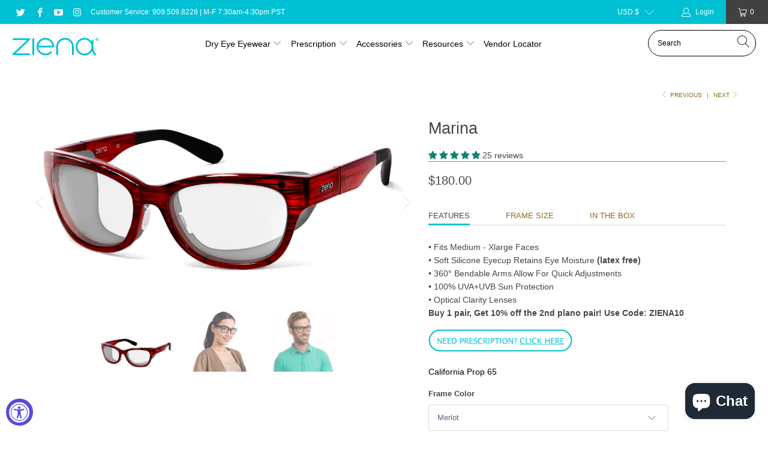

--- FILE ---
content_type: text/css
request_url: https://www.zienaeyewear.com/cdn/shop/t/13/assets/bold-upsell-custom.css?v=150135899998303055901680790660
body_size: -661
content:
/*# sourceMappingURL=/cdn/shop/t/13/assets/bold-upsell-custom.css.map?v=150135899998303055901680790660 */


--- FILE ---
content_type: text/css
request_url: https://www.zienaeyewear.com/cdn/shop/t/13/assets/bold-custom.css?v=32725033608592863281732572581
body_size: -690
content:
.bold_options{
  .bold_option_value_swatch{
    height: 10rem;
    width: 10rem;
  }
}